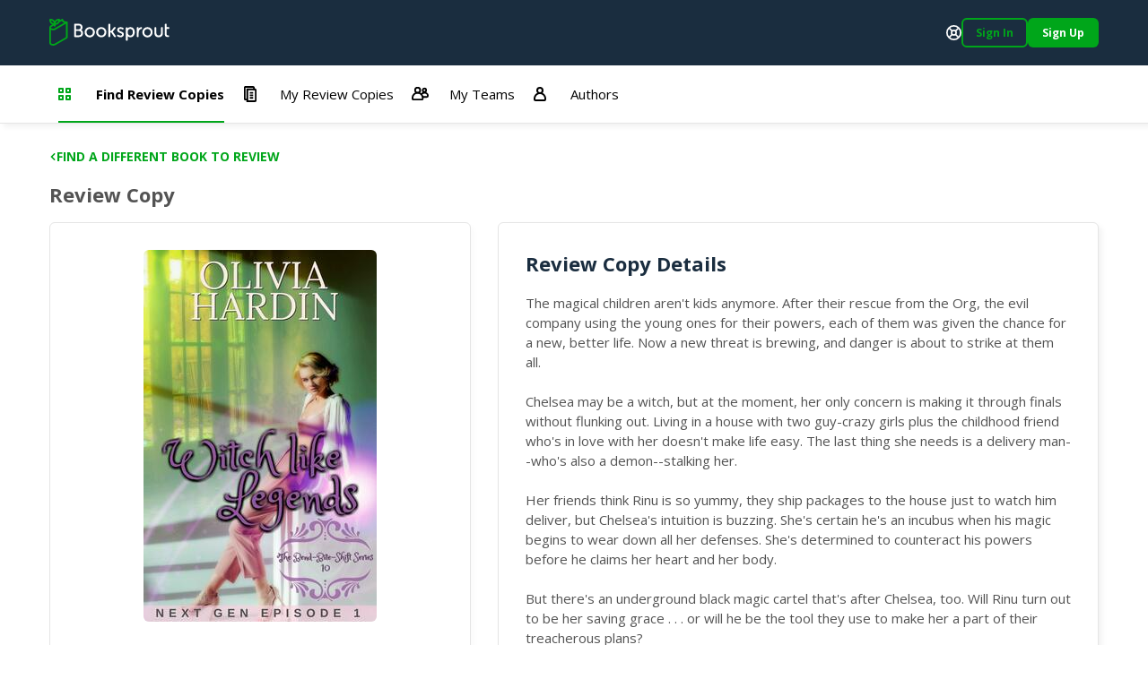

--- FILE ---
content_type: text/css; charset=UTF-8
request_url: https://booksprout.co/reviewer/css/21.3ac26507.css
body_size: 547
content:
.main__menu{grid-row-gap:1.875rem;row-gap:1.875rem;display:flex;flex-flow:column;width:100%;padding-top:0.625rem;padding-bottom:0.625rem}@supports not (gap:1px){.main__menu>*+*{margin-top:1.875rem}}.main__menu .q-icon,.main__menu a{color:#000}.main__menu a{align-items:center;border-radius:0.375rem;display:grid;grid-column-gap:0.625rem;grid-template-columns:2rem 1fr;text-decoration:none;padding-top:0.375rem;padding-bottom:0.375rem;padding-left:0.625rem;padding-right:0.625rem;position:relative;transition:background-color 0.1s linear}.main__menu a:after{background-color:transparent;height:0.125rem;content:"";width:calc(100% - 1.25rem);left:0.625rem;position:absolute;top:calc(100% + 0.8125rem)}.main__menu a:focus,.main__menu a:hover{background-color:#f6f8fb}.main__menu a:focus-visible{outline-width:0}.main__menu a.router-link-active{font-weight:700}.main__menu a.router-link-active .q-icon{color:#00a61a}@media screen and (min-width:64rem){.main__menu a.router-link-active:after{background-color:#00a61a}}.main__menu a.bs-external-app-link,.main__menu a.bs-external-app-link .q-icon{color:#00a61a}@media screen and (min-width:64rem){.main__menu a.bs-external-app-link{margin-left:auto}}.main__menu hr{margin-left:-1.25rem;margin-right:-1.25rem}@media screen and (min-width:64rem){.main__menu{grid-column-gap:1.875rem;column-gap:1.875rem;flex-flow:row;padding-top:0;padding-bottom:0}@supports not (gap:1px){.main__menu>*+*{margin-left:1.875rem;margin-top:0}}}@media screen and (min-width:90rem){.main__menu{grid-column-gap:3.75rem;column-gap:3.75rem}@supports not (gap:1px){.main__menu>*+*{margin-left:3.75rem}}}.bs-mm-tooltip{background-color:#fff;box-shadow:0.25rem 0.25rem 0.375rem rgba(0,0,0,0.05);overflow:visible;padding-top:0.625rem;padding-bottom:0.625rem;padding-left:0.875rem;padding-right:0.875rem}.bs-mm-tooltip:before{height:0;border-left:0.3125rem solid transparent;border-right:0.3125rem solid transparent;border-bottom:0.3125rem solid #fff;content:"";width:0;position:absolute;top:-0.3125rem}